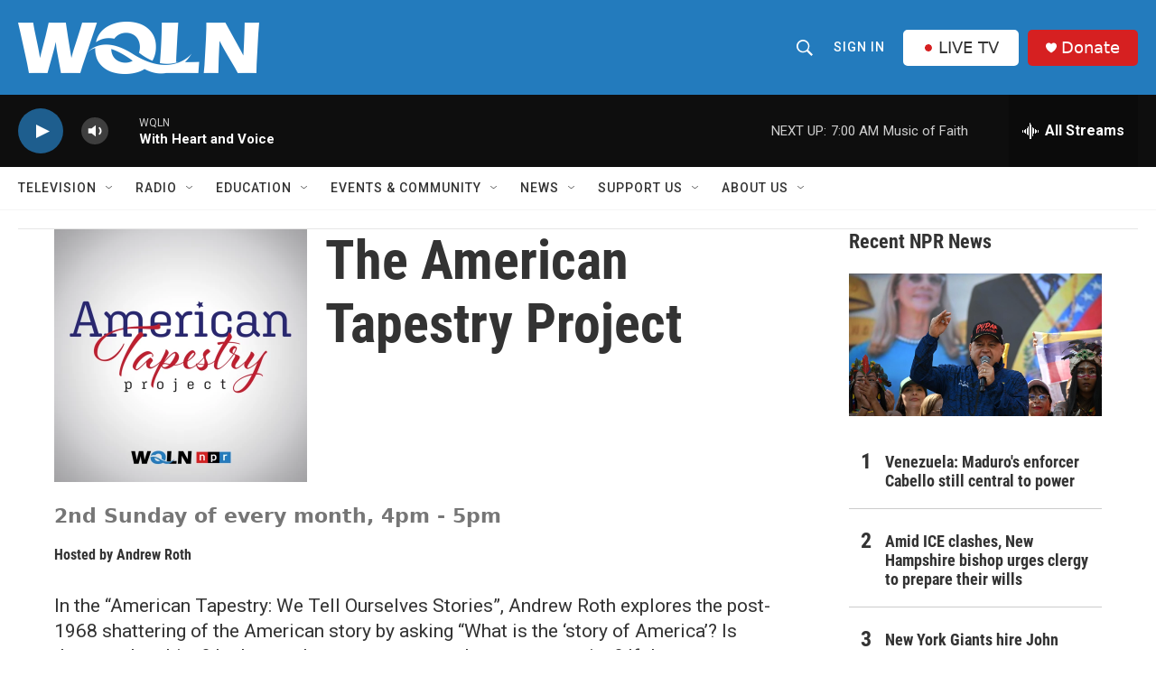

--- FILE ---
content_type: text/html; charset=utf-8
request_url: https://www.google.com/recaptcha/api2/aframe
body_size: 268
content:
<!DOCTYPE HTML><html><head><meta http-equiv="content-type" content="text/html; charset=UTF-8"></head><body><script nonce="jDHJgYri4C8_wmyR2vjyZg">/** Anti-fraud and anti-abuse applications only. See google.com/recaptcha */ try{var clients={'sodar':'https://pagead2.googlesyndication.com/pagead/sodar?'};window.addEventListener("message",function(a){try{if(a.source===window.parent){var b=JSON.parse(a.data);var c=clients[b['id']];if(c){var d=document.createElement('img');d.src=c+b['params']+'&rc='+(localStorage.getItem("rc::a")?sessionStorage.getItem("rc::b"):"");window.document.body.appendChild(d);sessionStorage.setItem("rc::e",parseInt(sessionStorage.getItem("rc::e")||0)+1);localStorage.setItem("rc::h",'1768736823859');}}}catch(b){}});window.parent.postMessage("_grecaptcha_ready", "*");}catch(b){}</script></body></html>